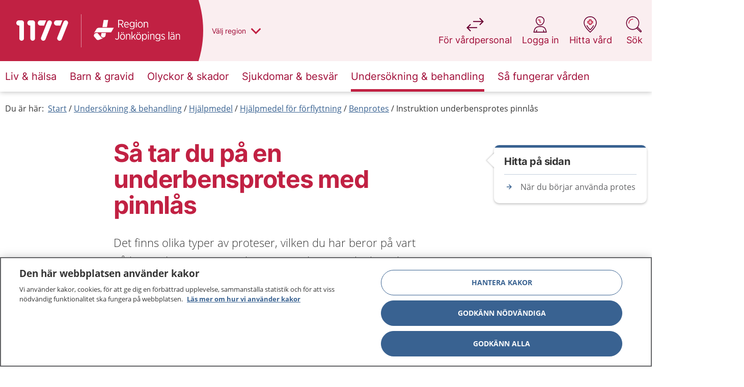

--- FILE ---
content_type: application/javascript; charset=utf-8
request_url: https://www.1177.se/static/js/consent/0041e307-71ab-4433-9af4-6bbabffdfeea/2d214944-4201-48bf-a63d-0f60832ef904/sv.json
body_size: 9153
content:
{"DomainData":{"pclifeSpanYr":"År","pclifeSpanYrs":"År","pclifeSpanSecs":"Några sekunder","pclifeSpanWk":"Vecka","pclifeSpanWks":"Veckor","pccloseButtonType":"Icon","pccontinueWithoutAcceptText":"Fortsätt utan att acceptera","MainText":"Hantera dina inställningar för kakor","MainInfoText":"Vi använder både egna kakor och kakor från andra företag. Kakor används för att göra det lite enklare för dig att använda våra sidor och för att komma ihåg dina inställningar, till exempel vilken region du har valt. Kakor används också för att ge oss statistik om hur webbplatsen används. \n\nVi ber om ditt samtycke till att vi använder andra kakor än de som behövs för att webbplatsen ska fungera. Här nedanför kan du bestämma vilka kakor du vill godkänna. Genom att välja ”Acceptera alla kakor” samtycker du till alla kakor från oss och de företag som har funktioner vi använder. Du kan ändra ditt samtycke när som helst. \n","AboutText":"Här kan du läsa mer om hur vi använder kakor och hur du ändrar ditt samtycke","AboutCookiesText":"Din integritet","ConfirmText":"Godkänn alla kakor","AllowAllText":"Spara inställningar","CookiesUsedText":"Typ","CookiesDescText":"Beskrivning","AboutLink":"/om-1177/1177.se/hantering-av-kakor-cookies-pa-1177.se/","ActiveText":"Aktiva","AlwaysActiveText":"Alltid aktiv","AlwaysInactiveText":"Always Inactive","PCShowAlwaysActiveToggle":true,"AlertNoticeText":"Vi använder kakor, cookies, för att ge dig en förbättrad upplevelse,  sammanställa statistik och för att viss nödvändig funktionalitet ska fungera på webbplatsen. \n<a class=\"ot-cookie-policy-link\" href=/om-1177/1177.se/hantering-av-kakor-cookies-pa-1177.se/>Läs mer om hur vi använder kakor</a>","AlertCloseText":"Stäng","AlertMoreInfoText":"Hantera kakor","CookieSettingButtonText":"Inställningar för kakor","AlertAllowCookiesText":"Godkänn alla","CloseShouldAcceptAllCookies":false,"LastReconsentDate":1623752881210,"BannerTitle":"Den här webbplatsen använder kakor","ForceConsent":false,"BannerPushesDownPage":false,"InactiveText":"Inaktiva","CookiesText":"Kaka","CategoriesText":"Värd","IsLifespanEnabled":true,"LifespanText":"Livslängd","VendorLevelOptOut":false,"HasScriptArchive":false,"BannerPosition":"bottom","PreferenceCenterPosition":"default","PreferenceCenterConfirmText":"Spara mina val","VendorListText":"Lista över IAB-leverantörer","ThirdPartyCookieListText":"Information om kakor","PreferenceCenterManagePreferencesText":"Anpassa dina inställningar","PreferenceCenterMoreInfoScreenReader":"Öppnas i en ny flik","CookieListTitle":"","CookieListDescription":"","Groups":[{"ShowInPopup":true,"ShowInPopupNonIAB":true,"ShowSDKListLink":true,"Order":"1","OptanonGroupId":"C0001","Parent":"","ShowSubgroup":true,"ShowSubGroupDescription":true,"ShowSubgroupToggle":false,"AlwaysShowCategory":false,"GroupDescription":"Dessa behövs för att webbplatsen ska fungera och de kan inte stängas av. De används när du använder en funktion på webbplatsen som behöver ett svar, till exempel när du fyller i ett formulär eller lagrar nödvändiga inställningar. Du kan ställa in så att din webbläsare blockerar eller varnar dig om dessa kakor, men då fungerar inte vissa delar av webbplatsen.","GroupDescriptionOTT":"Dessa behövs för att webbplatsen ska fungera och de kan inte stängas av. De används när du använder en funktion på webbplatsen som behöver ett svar, till exempel när du fyller i ett formulär eller lagrar nödvändiga inställningar. Du kan ställa in så att din webbläsare blockerar eller varnar dig om dessa kakor, men då fungerar inte vissa delar av webbplatsen.","GroupNameMobile":"Nödvändiga kakor","GroupNameOTT":"Nödvändiga kakor","GroupName":"Nödvändiga kakor","IsIabPurpose":false,"GeneralVendorsIds":[],"FirstPartyCookies":[{"id":"01903021-5fe6-7835-83b9-e6d78edcefba","Name":"BIGipServer~ind-1177~ind-pelv-waf-iis-app-http-80","Host":"www.1177.se","IsSession":true,"Length":"0","description":"Detta cookie-namn är associerat med BIG-IP-produktsviten från företaget F5. Vanligtvis associerad med hantering av sessioner på belastningsbalanserade servrar, för att säkerställa att användarbegäranden dirigeras konsekvent till rätt server. Den vanliga roten är BIGipServer oftast följt av ett domännamn, vanligtvis det som det är värd på, men inte alltid.","thirdPartyDescription":"This cookie name is associated with the BIG-IP product suite from company F5. Usually associated with managing sessions on load balanced servers, to ensure user requests are routed consistently to the correct server. The common root is BIGipServer most commonly followed by a domain name, usually the one that it is hosted on, but not always.","patternKey":"BIGipServer","thirdPartyKey":"Pattern|BIGipServer","firstPartyKey":"Pattern|BIGipServer","DurationType":1,"category":null,"isThirdParty":false},{"id":"019070d4-643f-78ca-be76-9fbab0a086b9","Name":"currentRegion","Host":"1177.se","IsSession":true,"Length":"0","description":"Remembers the regional choice made so we can select the same region the next time a visitor returns without asking again.","thirdPartyDescription":null,"patternKey":null,"thirdPartyKey":"","firstPartyKey":null,"DurationType":1,"category":null,"isThirdParty":false},{"id":"01903024-6957-7d3e-933e-44903d6abee2","Name":"808403","Host":"www.1177.se","IsSession":true,"Length":"0","description":"Detta cookie-namn är associerat med BIG-IP-produktsviten från företaget F5. Vanligtvis associerad med hantering av sessioner på belastningsbalanserade servrar, för att säkerställa att användarbegäranden dirigeras konsekvent till rätt server. Den vanliga roten är BIGipServer oftast följt av ett domännamn, vanligtvis det som det är värd på, men inte alltid.","thirdPartyDescription":"This cookie name is associated with the BIG-IP product suite from company F5. Usually associated with managing sessions on load balanced servers, to ensure user requests are routed consistently to the correct server. The common root is BIGipServer most commonly followed by a domain name, usually the one that it is hosted on, but not always.","patternKey":null,"thirdPartyKey":"","firstPartyKey":"","DurationType":1,"category":null,"isThirdParty":false},{"id":"5093e120-64d9-4f18-82f7-3fa17a5b4d5a","Name":"BIGipServer~ind-1177~ind-pmat-rh8-front-matomo-http","Host":"webanalytics.inera.se","IsSession":true,"Length":"0","description":"Detta cookie-namn är associerat med BIG-IP-produktsviten från företaget F5. Vanligtvis associerad med hantering av sessioner på belastningsbalanserade servrar, för att säkerställa att användarbegäranden dirigeras konsekvent till rätt server. Den vanliga roten är BIGipServer oftast följt av ett domännamn, vanligtvis det som det är värd på, men inte alltid.","thirdPartyDescription":"This cookie name is associated with the BIG-IP product suite from company F5. Usually associated with managing sessions on load balanced servers, to ensure user requests are routed consistently to the correct server. The common root is BIGipServer most commonly followed by a domain name, usually the one that it is hosted on, but not always.","patternKey":"BIGipServer","thirdPartyKey":"Pattern|BIGipServer","firstPartyKey":"Pattern|BIGipServer","DurationType":1,"category":null,"isThirdParty":false},{"id":"735f6207-5dfb-47bc-9a51-19af9c6dfd00","Name":"OptanonConsent","Host":"www.1177.se","IsSession":false,"Length":"365","description":"Denna cookie fastställs av cookie-efterlevnadslösningen från OneTrust. Den lagrar information om de kategorier av cookies webbplatsen använder och om besökare har gett eller återkallat samtycke för användning av varje kategori. Detta gör det möjligt för webbplatsägare att förhindra att cookies i varje kategori sätts in i användarnas webbläsare, när samtycke inte ges. Cookien har en normal livslängd på ett år, så att återkommande besökare på webbplatsen kommer att få sina preferenser ihågkomna. Den innehåller ingen information som kan identifiera webbplatsen besökare.","thirdPartyDescription":null,"patternKey":null,"thirdPartyKey":"","firstPartyKey":"CookieOptanonConsent","DurationType":1,"category":null,"isThirdParty":false},{"id":"b9098a23-3222-4a46-b9f1-0fc35e218406","Name":"OptanonAlertBoxClosed","Host":"www.1177.se","IsSession":false,"Length":"365","description":"Denna cookie är inställd av webbplatser med hjälp av vissa versioner av cookie lag efterlevnad lösning från OneTrust.  Det utspelar sig efter att besökare har sett ett meddelande om cookie-information och i vissa fall endast när de aktivt stänger ner meddelandet.  Det gör det möjligt för webbplatsen att inte visa meddelandet mer än en gång för en användare.  Cookien har en ett års livslängd och innehåller ingen personlig information.","thirdPartyDescription":null,"patternKey":null,"thirdPartyKey":"","firstPartyKey":"CookieOptanonAlertBoxClosed","DurationType":1,"category":null,"isThirdParty":false}],"Hosts":[],"PurposeId":"2310F5DE-5FB6-471B-AFDE-174361914D32","CustomGroupId":"C0001","GroupId":"49194ad4-c7f0-43e5-8178-469d81d5dc7e","Status":"always active","IsDntEnabled":false,"Type":"COOKIE","DescriptionLegal":"","IabIllustrations":[],"HasLegIntOptOut":false,"HasConsentOptOut":true,"IsGpcEnabled":false,"VendorServices":null,"TrackingTech":null},{"ShowInPopup":true,"ShowInPopupNonIAB":true,"ShowSDKListLink":true,"Order":"2","OptanonGroupId":"C0003","Parent":"","ShowSubgroup":true,"ShowSubGroupDescription":true,"ShowSubgroupToggle":false,"AlwaysShowCategory":false,"GroupDescription":"Dessa används för ge dig förbättrad funktionalitet och tillhandahålla vissa hjälpverktyg. Syftet är att underlätta ditt besök på webbplatsen. Kakorna kan lagras av oss eller av företag som har skapat funktioner vi använder. Vissa av funktionerna kan sluta fungera om du inte tillåter dessa kakor.","GroupDescriptionOTT":"Dessa används för ge dig förbättrad funktionalitet och tillhandahålla vissa hjälpverktyg. Syftet är att underlätta ditt besök på webbplatsen. Kakorna kan lagras av oss eller av företag som har skapat funktioner vi använder. Vissa av funktionerna kan sluta fungera om du inte tillåter dessa kakor.","GroupNameMobile":"Funktionella kakor","GroupNameOTT":"Funktionella kakor","GroupName":"Funktionella kakor","IsIabPurpose":false,"GeneralVendorsIds":[],"FirstPartyCookies":[],"Hosts":[],"PurposeId":"1A7DD3B5-5120-4651-BDFF-99F648EDD140","CustomGroupId":"C0003","GroupId":"427af3e3-9f99-4d58-a36e-304deb81d72d","Status":"inactive","IsDntEnabled":false,"Type":"COOKIE","DescriptionLegal":"","IabIllustrations":[],"HasLegIntOptOut":false,"HasConsentOptOut":true,"IsGpcEnabled":false,"VendorServices":null,"TrackingTech":null},{"ShowInPopup":true,"ShowInPopupNonIAB":true,"ShowSDKListLink":true,"Order":"3","OptanonGroupId":"C0002","Parent":"","ShowSubgroup":true,"ShowSubGroupDescription":true,"ShowSubgroupToggle":false,"AlwaysShowCategory":false,"GroupDescription":"Dessa kakor tillåter oss att analysera hur webbplatsen används och hjälper oss i vårt arbete med olika anpassningar och förbättringar. Till exempel vilka sidor som besöks mest, och hur besökare tar sig runt mellan sidorna. Vi använder anonym och sammanräknad information vilket inte identifierar dig som person. Om du inte tillåter dessa kakor vet vi inte när du har besökt vår webbplats.","GroupDescriptionOTT":"Dessa kakor tillåter oss att analysera hur webbplatsen används och hjälper oss i vårt arbete med olika anpassningar och förbättringar. Till exempel vilka sidor som besöks mest, och hur besökare tar sig runt mellan sidorna. Vi använder anonym och sammanräknad information vilket inte identifierar dig som person. Om du inte tillåter dessa kakor vet vi inte när du har besökt vår webbplats.","GroupNameMobile":"Analyskakor","GroupNameOTT":"Analyskakor","GroupName":"Analyskakor","IsIabPurpose":false,"GeneralVendorsIds":[],"FirstPartyCookies":[],"Hosts":[],"PurposeId":"9ABB1A3D-D859-4E95-B66C-5005855F74A1","CustomGroupId":"C0002","GroupId":"8518872a-4204-45e7-9683-42186897550e","Status":"inactive","IsDntEnabled":false,"Type":"COOKIE","DescriptionLegal":"","IabIllustrations":[],"HasLegIntOptOut":false,"HasConsentOptOut":true,"IsGpcEnabled":false,"VendorServices":null,"TrackingTech":null},{"ShowInPopup":true,"ShowInPopupNonIAB":true,"ShowSDKListLink":true,"Order":"5","OptanonGroupId":"C0004","Parent":"","ShowSubgroup":true,"ShowSubGroupDescription":true,"ShowSubgroupToggle":false,"AlwaysShowCategory":false,"GroupDescription":"Dessa cookies ställs in på vår webbplats av våra annonseringspartners. De kan användas av dessa företag för att skapa en profil av dina intressen och visa dig relevanta annonser på andra webbplatser. De lagrar inte direkt personlig information, men är baserade på unikt identifierande av din webbläsare och internet-enhet. Om du inte tillåter dessa cookies kommer du att erfara mindre riktade annonser.","GroupDescriptionOTT":"Dessa cookies ställs in på vår webbplats av våra annonseringspartners. De kan användas av dessa företag för att skapa en profil av dina intressen och visa dig relevanta annonser på andra webbplatser. De lagrar inte direkt personlig information, men är baserade på unikt identifierande av din webbläsare och internet-enhet. Om du inte tillåter dessa cookies kommer du att erfara mindre riktade annonser.","GroupNameMobile":"Riktade kakor","GroupNameOTT":"Riktade kakor","GroupName":"Riktade kakor","IsIabPurpose":false,"GeneralVendorsIds":[],"FirstPartyCookies":[],"Hosts":[],"PurposeId":"3546CC3D-92B8-46FF-A230-6DCC235C1AB4","CustomGroupId":"C0004","GroupId":"d7267b5d-5914-444b-bb79-fab93f11a63f","Status":"inactive","IsDntEnabled":true,"Type":"COOKIE","DescriptionLegal":"","IabIllustrations":[],"HasLegIntOptOut":false,"HasConsentOptOut":true,"IsGpcEnabled":true,"VendorServices":null,"TrackingTech":null},{"ShowInPopup":true,"ShowInPopupNonIAB":true,"ShowSDKListLink":true,"Order":"6","OptanonGroupId":"C0005","Parent":"","ShowSubgroup":true,"ShowSubGroupDescription":true,"ShowSubgroupToggle":false,"AlwaysShowCategory":false,"GroupDescription":"Dessa cookies ställs in av ett utbud av sociala medietjänster som vi har lagt till på webbplatsen så att du kan dela vårt innehåll med dina vänner och nätverk. De kan spåra din webbläsare över andra webbplatser och bygga upp en profil av dina intressen. Detta kan påverka innehåll och meddelanden som visas på andra webbplatser som du besöker. Om du inte tillåter dessa cookies kan du kanske inte använda eller se dessa delningsverktyg.","GroupDescriptionOTT":"Dessa cookies ställs in av ett utbud av sociala medietjänster som vi har lagt till på webbplatsen så att du kan dela vårt innehåll med dina vänner och nätverk. De kan spåra din webbläsare över andra webbplatser och bygga upp en profil av dina intressen. Detta kan påverka innehåll och meddelanden som visas på andra webbplatser som du besöker. Om du inte tillåter dessa cookies kan du kanske inte använda eller se dessa delningsverktyg.","GroupNameMobile":"Sociala medier-kakor","GroupNameOTT":"Sociala medier-kakor","GroupName":"Sociala medier-kakor","IsIabPurpose":false,"GeneralVendorsIds":[],"FirstPartyCookies":[],"Hosts":[],"PurposeId":"CADEF49D-D17A-44AE-8708-58E5CC9EC747","CustomGroupId":"C0005","GroupId":"56062e96-228c-4165-8de2-4ba981baed66","Status":"inactive","IsDntEnabled":false,"Type":"COOKIE","DescriptionLegal":"","IabIllustrations":[],"HasLegIntOptOut":false,"HasConsentOptOut":true,"IsGpcEnabled":false,"VendorServices":null,"TrackingTech":null}],"Language":{"Culture":"sv"},"ShowPreferenceCenterCloseButton":true,"CustomJs":"","LifespanTypeText":"Session","LifespanDurationText":"Dagar","CloseText":"Stäng","BannerCloseButtonText":"Stäng","AddLinksToCookiepedia":false,"showBannerCloseButton":false,"AlertLayout":"bottom","ShowAlertNotice":true,"IsConsentLoggingEnabled":false,"IsIabEnabled":false,"IsIabThirdPartyCookieEnabled":false,"ScrollCloseBanner":false,"OnClickCloseBanner":false,"NextPageCloseBanner":false,"AcceptAllCookies":false,"ConsentModel":"opt-in","VendorConsentModel":"opt-out","Vendors":[],"OverriddenVendors":{},"OverridenGoogleVendors":null,"publisher":{"restrictions":{}},"ScrollAcceptAllCookies":false,"OnClickAcceptAllCookies":false,"NextPageAcceptAllCookies":false,"Flat":true,"FloatingFlat":false,"FloatingRoundedCorner":false,"FloatingRoundedIcon":false,"FloatingRounded":false,"CenterRounded":false,"Center":true,"Panel":false,"Popup":false,"List":false,"Tab":false,"ChoicesBanner":false,"NoBanner":false,"BannerIABPartnersLink":"","BannerPurposeTitle":"","BannerPurposeDescription":"","BannerFeatureTitle":"","BannerFeatureDescription":"","BannerInformationTitle":"","BannerInformationDescription":"","BannerShowRejectAllButton":true,"BannerRejectAllButtonText":"Godkänn nödvändiga","PCenterShowRejectAllButton":false,"PCenterRejectAllButtonText":"","BannerSettingsButtonDisplayLink":false,"BannerDPDTitle":null,"BannerDPDDescription":null,"BannerDPDDescriptionFormat":null,"PCFirstPartyCookieListText":"Förstapartscookies","PCViewCookiesText":"Se kakor","PCenterBackText":"Tillbaka","PCenterVendorsListText":"Leverantörslista","PCenterViewPrivacyPolicyText":"Se integritetspolicy","PCenterClearFiltersText":"Rensa filter","PCenterApplyFiltersText":"Tillämpa","PCenterAllowAllConsentText":"Acceptera alla kakor","PCenterCookiesListText":"Cookie-lista","PCenterCancelFiltersText":"Avbryt","PCenterEnableAccordion":false,"IabType":"","AdvancedAnalyticsCategory":"","PCGrpDescType":null,"PCGrpDescLinkPosition":null,"PCVendorFullLegalText":null,"LegIntSettings":null,"PCAccordionStyle":"NoAccordion","PCShowConsentLabels":false,"PCActiveText":"Aktiva","PCInactiveText":"Inaktiva","BannerAdditionalDescription":"","BannerAdditionalDescPlacement":"AfterDescription","PCenterSelectAllVendorsText":"Välj alla leverantörer","PCenterFilterText":"Filtrera","ReconsentFrequencyDays":365,"UseGoogleVendors":false,"PCIABVendorsText":"IAB-leverantörer","PCIllusText":"Bilder","PCGoogleVendorsText":"Google-leverantörer","PCTemplateUpgrade":true,"PCShowPersistentCookiesHoverButton":false,"PCenterDynamicRenderingEnable":false,"GlobalRestrictionEnabled":false,"GlobalRestrictions":{},"PCenterUseGeneralVendorsToggle":false,"PCenterGeneralVendorsText":"Andra leverantörer","PCenterAllowVendorOptout":true,"PCenterGeneralVendorThirdPartyCookiesText":"Se leverantörsdetaljer","GeneralVendors":[],"BannerNonIABVendorListText":"","PCenterVendorListLifespan":"Livslängd","PCenterVendorListDisclosure":"Offentliggörande om lagring av enheter","PCenterVendorListNonCookieUsage":"Denna leverantör nyttjar andra metoder för lagring eller åtkomst av information utöver cookies.","PCenterVendorListDescText":"","PCenterVendorListStorageIdentifier":"Filter","PCenterVendorListStorageType":"Typ","PCenterVendorListStoragePurposes":"Syften","PCenterVendorListStorageDomain":"Domän","PCVLSDomainsUsed":"Använda domäner","PCVLSUse":"Använd","PCenterVendorListLifespanDay":"Dag","PCenterVendorListLifespanDays":"Dagar","PCenterVendorListLifespanMonth":"Månad","PCenterVendorListLifespanMonths":"Månader","PCLifeSpanYr":"År","PCLifeSpanYrs":"År","PCLifeSpanSecs":"Några sekunder","PCLifeSpanWk":"Vecka","PCLifeSpanWks":"Veckor","PCCookiePolicyText":"Se integritetspolicy","BShowSaveBtn":true,"BSaveBtnText":"Spara val","CookieFirstPartyText":"1:a part","CookieThirdPartyText":"3:e part","PCCookiePolicyLinkScreenReader":"Här kan du läsa mer om hur vi använder kakor och hur du ändrar ditt samtycke, öppnas i en ny flik","PCLogoScreenReader":"Företagslogotyp","BnrLogoAria":"Företagslogotyp","PublisherCC":"DE","BCloseButtonType":"Icon","BContinueText":"Fortsätt utan att acceptera","PCCloseButtonType":"Icon","PCContinueText":"Fortsätt utan att acceptera","BannerFocus":true,"BRejectConsentType":"ObjectToLI","BannerRelativeFontSizesToggle":false,"PCAllowToggleLbl":"Tillåt","GCEnable":false,"GCAnalyticsStorage":"","GCAdStorage":"","GCAdUserData":"","GCAdPersonalization":"","GCRedactEnable":false,"GCWaitTime":0,"GCFunctionalityStorage":"","GCPersonalizationStorage":"","GCSecurityStorage":"","PCGeneralVendorsPolicyText":"Se integritetspolicy","PCIABVendorLegIntClaimText":"Visa anspråk på berättigat intresse","PCOpensCookiesDetailsAlert":"knappen öppnar fönstret för cookie-information","PCOpensVendorDetailsAlert":"knappen öppnar fönstret för Leverantörsinformation","AriaOpenPreferences":"Öppna preferenser","AriaClosePreferences":"Stäng preferenser","AriaPrivacy":"Integritet","AriaDescribedBy":"Processing is required, choice is always enabled.","BCookiePolicyLinkScreenReader":"Läs mer om hur vi använder kakor, öppnas i en ny flik","BNoCursorFocus":false,"BShowPolicyLink":true,"PCenterVendorListSearch":"Sök...","PCenterCookieListSearch":"Sök...","PCenterLegitInterestText":"Berättigat intresse","PCenterLegIntColumnHeader":"Berättigat intresse","PCenterConsentText":"Samtycke","PCenterVendorListFilterAria":"Filter ikon","PCenterCookieListFilterAria":"Filter ikon","BInitialFocus":true,"BInitialFocusLinkAndButton":false,"NewVendorsInactiveEnabled":false,"PCenterFilterAppliedAria":"Tillämpad","PCenterFilterClearedAria":"Filter rensade","PCenterVendorListScreenReader":"Knappen Leverantörsinformation öppnar menyn Leverantörslista","PCenterCookieSearchAriaLabel":"Sökning efter cookie-lista","PCenterVendorSearchAriaLabel":"Sökning efter leverantörslista","PCenterVendorListTitle":null,"PCenterVendorListLinkText":"","PCenterVendorListLinkAriaLabel":"","IsShowAlwaysActiveText":true,"PCenterUserIdTitleText":"","PCenterUserIdDescriptionText":"","PCenterUserIdTimestampTitleText":"","PCenterUserIdNotYetConsentedText":"","BImprintLinkScreenReader":"Legal Information, öppnas i en ny flik","BShowImprintLink":false,"PCenterImprintLinkScreenReader":"","PCenterImprintLinkText":"","PCenterImprintLinkUrl":"","PCCategoryStyle":"Toggle","PCVSEnable":false,"PCVSOptOut":false,"PCVSCategoryView":false,"PCVSExpandCategory":false,"PCVSExpandGroup":false,"PCVSListTitle":null,"PCVSNameText":null,"PCVSParentCompanyText":null,"PCVSAddressText":null,"PCVSDefaultCategoryText":null,"PCVSDefaultDescriptionText":null,"PCVSDPOEmailText":null,"PCVSDPOLinkText":null,"PCVSPrivacyPolicyLinkText":null,"PCVSCookiePolicyLinkText":null,"PCVSOptOutLinkText":null,"PCVSLegalBasisText":null,"PCVSAllowAllText":null,"BShowOptOutSignal":false,"BOptOutSignalText":"","PCShowOptOutSignal":false,"PCOptOutSignalText":"","PCHostNotFound":"matchade inte några värdar","PCVendorNotFound":"matchade inte några leverantörer","PCTechNotFound":"matchade inte någon teknik","PCTrackingTechTitle":"Technology List","PCTechDetailsText":"Technologies List","PCTechDetailsAriaLabel":"Technologies List button opens Tracking Tech list menu","PCShowTrackingTech":false,"PCCookiesLabel":"Cookies","PCLocalStorageLabel":"Local Storage[s]","PCSessionStorageLabel":"Session Storage[s]","PCLocalStorageDurationText":"Permanent","PCSessionStorageDurationText":"Session","BRegionAriaLabel":"Cookie banner","PCRegionAriaLabel":"Preference center","IsGPPEnabled":false,"IsGPPKnownChildApplicable":false,"IsGPPDataProcessingApplicable":false,"GPPPurposes":{"SaleOptOutCID":"","SharingOptOutCID":"","PersonalDataCID":"","KnownChildSellPICID":"","KnownChildProcessCID":"","KnownChildSharePICID":"","SensitivePICID":"","TargetedAdvertisingOptOutCID":"","SensitiveSICID":"","GeolocationCID":"","RREPInfoCID":"","CommunicationCID":"","GeneticCID":"","BiometricCID":"","HealthCID":"","SexualOrientationCID":"","RaceCID":"","ReligionCID":"","ImmigrationCID":"","PDCAboveAgeCID":"","PDCBelowAgeCID":"","UnionMembershipCID":""},"IsMSPAEnabled":false,"MSPAOptionMode":"","UseGPPUSNational":false,"PCVListDataDeclarationText":"Deklaration av data","PCVListDataRetentionText":"Datalagring","PCVListStdRetentionText":"Standardlagring","PCVendorsCountText":"[VENDOR_NUMBER] leverantörer kan använda detta syfte","PCVendorsCountFeatureText":"[VENDOR_NUMBER] partner kan använda den här funktionen","PCVendorsCountSpcFeatureText":"[VENDOR_NUMBER] partner kan använda den här specialfunktionen","PCVendorsCountSpcPurposeText":"[VENDOR_NUMBER] partner kan använda det här särskilda syftet","IABDataCategories":[],"IABGroupsPrefixData":null,"UseNonStandardStacks":false,"IsRequireSignatureEnabled":false,"RequireSignatureCID":"","PCRequireSignatureFieldLabel":"E-postadress","PCRequireSignatureHeaderText":"Godkännande krävs","PCRequireSignatureHeaderDesc":"Ytterligare samtyckesgodkännande krävs av följande orsak:","PCRequireSignatureConfirmBtnText":"Bekräfta","PCRequireSignatureRejectBtnText":"Avvisa","PCRequireSignatureHelpText":"Det här fältet krävs för att godkänna den här kategorin."},"CommonData":{"pcenterContinueWoAcceptLinkColor":"#696969","IabThirdPartyCookieUrl":"cookies.onetrust.mgr.consensu.org","OptanonHideAcceptButton":"","OptanonStyle":"modern","OptanonStaticContentLocation":"","BannerCustomCSS":"","PCCustomCSS":"#onetrust-pc-sdk .ot-pc-logo {\n    display: none;\n}\n.ot-pc-footer-logo {\n    display: none;\n}","PcTextColor":"#353535","PcButtonColor":"#396291","PcButtonTextColor":"#FFFFFF","PcBackgroundColor":"#FFFFFF","PcMenuColor":"#F4F4F4","PcMenuHighLightColor":"#FFFFFF","PcAccordionBackgroundColor":"#F1F2F2","PCenterExpandToViewText":"","PcEnableToggles":false,"PcLinksTextColor":"#396291","TextColor":"#353535","ButtonColor":"#396291","BannerMPButtonColor":"#FFFFFF","BannerMPButtonTextColor":"#396291","ButtonTextColor":"#FFFFFF","BackgroundColor":"#FFFFFF","BannerLinksTextColor":"#396291","BannerAccordionBackgroundColor":"#F1F2F2","CookiePersistentLogo":"https://cdn.cookielaw.org/logos/static/ot_persistent_cookie_icon.png","OptanonLogo":"https://cdn.cookielaw.org/logos/static/ot_company_logo.png","BnrLogo":"","OneTrustFooterLogo":"https://cdn.cookielaw.org/logos/static/powered_by_logo.svg","OptanonCookieDomain":"www.1177.se","OptanonGroupIdPerformanceCookies":"C0002","OptanonGroupIdFunctionalityCookies":"C0003","OptanonGroupIdTargetingCookies":"C0004","OptanonGroupIdSocialCookies":"C0005","ShowSubGroupCookies":false,"LegacyBannerLayout":"default_flat_bottom_two_button_black","OptanonHideCookieSettingButton":"","UseRTL":false,"ShowBannerAcceptButton":true,"ShowBannerCookieSettings":true,"ShowCookieList":true,"PCShowCookieHost":true,"PCShowCookieDuration":true,"PCShowCookieType":true,"PCShowCookieCategory":true,"PCShowCookieDescription":true,"AllowHostOptOut":false,"CookieListTitleColor":"#696969","CookieListGroupNameColor":"#696969","CookieListTableHeaderColor":"#696969","CookieListTableHeaderBackgroundColor":"#F8F8F8","CookiesV2NewCookiePolicy":true,"CookieListPrimaryColor":"#696969","CookieListCustomCss":"","TTLGroupByTech":false,"TTLShowTechDesc":false,"ConsentIntegration":{"ConsentApi":null,"RequestInformation":null,"IdentifiedReceiptsAllowed":null,"DefaultIdentifier":null,"DefaultAnonymousIdentifier":null,"EnableJWTAuthForKnownUsers":null},"BConsentPurposesText":"Syfte för samtycke","BFeaturesText":"Funktioner","BLegitimateInterestPurposesText":"Syften för legitima intressen","BSpecialFeaturesText":"Specialfunktioner","BSpecialPurposesText":"Specialsyften","BConsentText":"Samtycke","BLegitInterestText":"Berättigat intresse","IabLegalTextUrl":"https://tcf.cookiepedia.co.uk","PCCListName":"Namn","PCCListHost":"Värd","PCCListDuration":"Varaktighet","PCCListType":"Typ","PCCListCategory":"Kategori","PCCListDescription":"Beskrivning","PCDialogClose":"[`dialog closed`]","PcLegIntButtonColor":"#FFFFFF","PcLegIntButtonTextColor":"#78808E","BCategoryContainerColor":"#F9F9FC","BCategoryStyleColor":"#3860BE","BLineBreakColor":"#E9E9E9","BSaveBtnColor":"#346E4A","BCategoryStyle":"Checkbox","BAnimation":"Slide_In","BContinueColor":"#696969","PCContinueColor":"#696969","PCFooterLogoUrl":"https://www.onetrust.com/products/cookie-consent/","PCFooterCookieProLogoUrl":null,"BFocusBorderColor":"#000000","PCFocusBorderColor":"#000000","TemplateName":"1177","GeoRuleGroupName":"1177","GeoRuleName":"1177","OTCloseBtnLogo":"https://cdn.cookielaw.org/logos/static/ot_close.svg","OTExternalLinkLogo":"https://cdn.cookielaw.org/logos/static/ot_external_link.svg","OTGuardLogo":"https://cdn.cookielaw.org/logos/static/ot_guard_logo.svg"},"NtfyConfig":{"ShowNtfy":false,"NtfyDuration":5,"ShowCS":true,"CSType":"BUTTON","CSTxt":"Inställningar för cookies","Sync":{"Title":"Cookie preferenser","TitleAlign":"left","TitleColor":"#696969","Desc":"Synkar...","DescAlign":"left","DescColor":"#696969","BgColor":"#FFFFFF","BdrColor":"#FFFFFF","IconBgColor":"#1276CE","ShowClose":true,"CloseAria":"Stäng","ShowIcon":true},"Complete":{"Title":"Cookie preferenser","TitleAlign":"left","TitleColor":"#696969","Desc":"Senast synkroniserad:","DescAlign":"left","DescColor":"#696969","BgColor":"#FFFFFF","BdrColor":"#FFFFFF","IconBgColor":"#6CC04A","ShowClose":true,"CloseAria":"Stäng","ShowIcon":true},"CSButton":{"Color":"#FFFFFF","BgColor":"#1276CE","BdrColor":"#1276CE","Align":"center"},"CSLink":{"Color":"#1276CE","Align":"center"}},"OTTData":null,"MobileData":null}